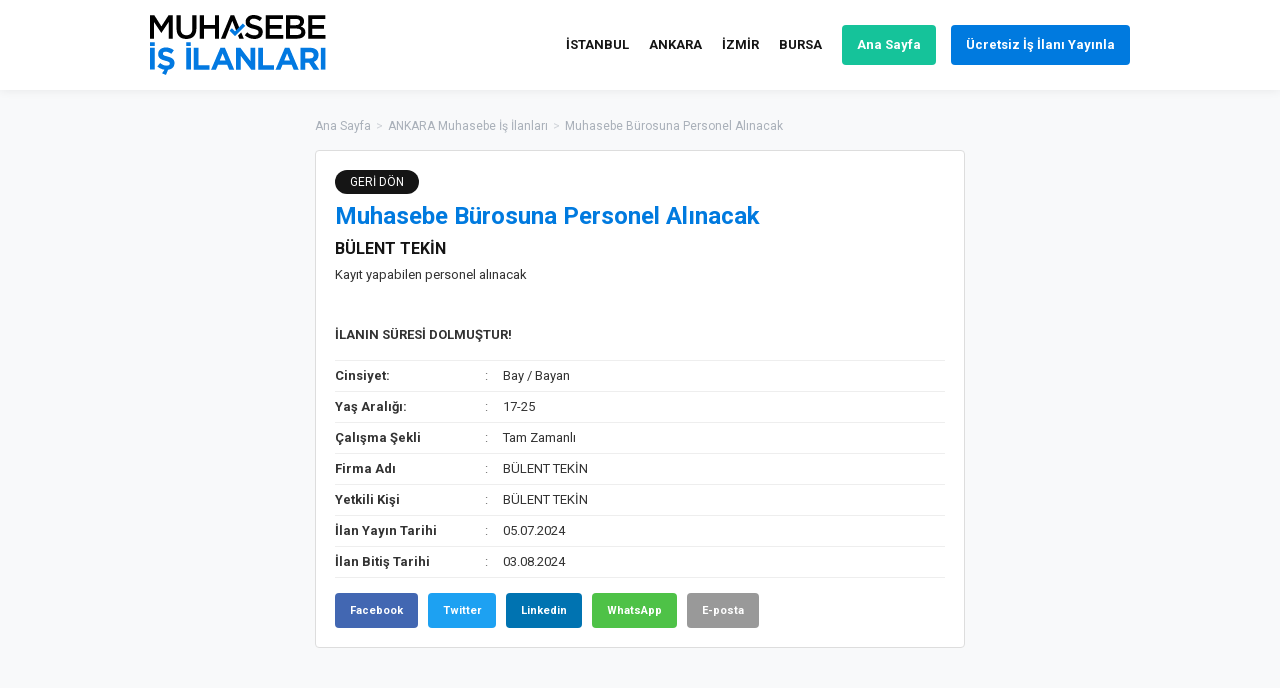

--- FILE ---
content_type: text/html; charset=UTF-8
request_url: https://muhasebeisilanlari.com/muhasebe-burosuna-personel-alinacak-2/
body_size: 8674
content:
<!DOCTYPE html>
<html lang="tr-TR">
<head>
<title>Muhasebe Bürosuna Personel Alınacak | Muhasebeisilanlari.com</title>
<meta charset="utf-8">
<meta name="viewport" content="width=device-width, initial-scale=1, user-scalable=no" />
<meta name="theme-color" content="#007adf">
<meta name="apple-mobile-web-app-status-bar-style" content="#007adf">
<meta name="msapplication-navbutton-color" content="#007adf">
<link rel="shortcut icon" href="/favicon.ico" type="image/x-icon" />
<style type="text/css">
html, body, div, span, applet, object, iframe, h1, h2, h3, h4, h5, h6, p, blockquote, pre, a, abbr, acronym, address, big, cite, code, del, dfn, em, font, img, ins, kbd, q, s, samp, small, strike, strong, sub, sup, tt, var, b, u, i, center, dl, dt, dd, ol, ul, li, fieldset, form, label, legend, table, caption, tbody, tfoot, thead, tr, th, td { margin: 0; padding: 0; border: 0; outline: 0; font-size: 100%; vertical-align: baseline; }

body { line-height: 1; }

ol, ul { list-style: none; }

blockquote, q { quotes: none; }

:focus {	outline: 0;}

ins {	text-decoration: none;}

del {	text-decoration: line-through;}

table { border-collapse: collapse; border-spacing: 0; }

ul, li { float:left; display:inline; }

h1, h2, h3, h4, h5 { font-weight:normal; }

i, em { font-style:normal; }

button, select { border:none; margin:0; padding:0; background:transparent; }

* { box-sizing:border-box; -webkit-box-sizing:border-box; -moz-box-sizing:border-box; }



/*	Finish RESET	*/

body { margin:0; color:#333; font-size:13px; font-family:Roboto, Arial; line-height:20px; -webkit-text-size-adjust:100%; background-color:#f8f9fa; }


*::-moz-selection { background:rgba(0, 0, 0, 0.2); }

*::selection { background:rgba(0, 0, 0, 0.2); }



a { color:#151515; text-decoration:none;  }

a:hover { color:#007adf; text-decoration:none; }



input, textarea, select { float:left; font-size:13px; margin:0; font-family:Roboto, Arial; border-radius:0; border:0; -webkit-appearance:none; }

button { border:none; padding:0; margin:0; cursor:pointer; border-radius:0; font-size:14px; font-family:Roboto; font-weight:600; }



input[type='checkbox'] { -webkit-appearance:checkbox; margin:3px 5px 0 0; }

input[type='radio'] { -webkit-appearance:radio; margin:3px 5px 0 0; }



.input { width:100%; height:40px; padding:0 14px; border:1px solid #CCC; transition:ease 0.3s; background-color:#fafbfe; border-radius:5px; }

.input:focus { border-color:#61D9C0; }

.select {

	height:40px;

	color:#666;

	background:#fafbfe url(/images/arrow-select.png) no-repeat right center; background-size:auto 5px;

	box-shadow:none;

	-webkit-appearance:none;

	   -moz-appearance:none;

			appearance:none;

}



textarea.input { padding-top:10px !important; padding-bottom:10px !important; }



.button {

	float:none;

	height:40px;

	display:inline-block;

	padding:0 30px;

	cursor:pointer;

	border:none;

	color:#FFF; 

	background-color:#007adf;

	transition:all 0.3s;

	box-shadow:inset 0 -2px 0 rgba(0, 0, 0, 0.07);

	text-align:center;

	font-size:14px;

	font-weight:600;

	border-radius:20px;

	}



.button:hover { background-color:#15c39a; color:#FFF; }



.checkbox { margin:3px 7px 0px 0px; } 



.muhasebeisilanlari { float:left; width:100%; position:relative; }

	.wrap { margin:0 auto; max-width:980px; min-height:10px; position:relative; }

		.wrap-inner { margin:0 auto; width:100%; max-width:650px; min-height:10px; position:relative; }


.tac { text-align:center; }

.tar { text-align:right; }


.fl { float:left !important; }

.fr { float:right !important; }

.fn { float:none !important; }


.w100 { float:left; width:100% !important; }

.w50 { float:left; width:50%; }

.mt30 { margin-top:30px; }


/*	Start TOP	*/


#header { float:left; width:100%; height:90px; position:relative; background-color:#FFF; box-shadow:0 0 10px rgba(0, 0, 0, 0.08); z-index:2000; }

	#logo { float:left; margin-top:15px; z-index:240; }

		#logo a { float:left; position:relative; }

		#logo a:hover { opacity:0.8; }

			#logo a img { float:left; height:60px; }	

	.navigation { float:right; margin-top:25px; }

		.navigation li { margin-left:20px; }

		.navigation li:first-child { margin-left:0; }

		.navigation li:last-child { margin-left:15px; }

			.navigation li a { float:left; font-weight:700; line-height:40px; transition:all 0.25s; }

			.navigation li:nth-last-child(-n+2) a { padding:0 15px; color:#FFF; background-color:#15c39a; border-radius:4px; }

			.navigation li:last-child a { padding:0 15px; background-color:#007adf; border-radius:4px; }

			.navigation li:nth-last-child(-n+2) a:hover { background-color:#151515; }

/*	Finish TOP	*/

/*	Start FOOTER	*/

.footer { float:left; width:100%; padding:25px 20px; margin-top:40px; background-color:#FFF; position:relative; text-align:center; box-shadow:inset 0 1px 0 #DCE7F5; color:#666; }

	.footer section { display:inline-block; width:100%; max-width:900px; }

/*	Start SUB PAGES	*/

.page-title { float:left; width:100%; margin:41px 0 15px 0; position:relative; text-align:center; font-size:29px; color:#000000; line-height:40px; }

.page-title-slim { margin-top:30px; }

	.page-title section , .page-title h1 , .page-about section { display:inline-block; width:100%; max-width:600px; }

	.page-title strong { font-weight:600; }


.page-about { float:left; width:100%; margin:-13px 0 23px 0; font-size:14px; color:#6c7781; line-height:25px; position:relative; text-align:center; }

.page-about-small { margin:-10px 0 20px 0; font-size:13px; line-height:20px; }


.page-wrap { float:left; width:100%; padding-right:325px; }


.content { float:left; width:100%; }

.sidebar { float:right; width:300px; margin-right:-325px; }



.cities { float:left; width:100%; padding-bottom:5px; margin-bottom:20px; background-color:#007adf; border-radius:4px; color:#FFF; }

	.cities > strong { float:left; width:100%; padding:12px 0 13px 0; position:relative; text-align:center; font-size:14px; font-weight:600; box-shadow:inset 0 -1px 0 rgba(0, 0, 0, 0.1); }

		.cities > strong::before { 

			content:"";

			border-top:4px solid transparent;

			border-left:10px solid transparent;

			border-right:10px solid transparent;

			height: 0;

			top:0;

			left:50%;

			margin-left:-10px;

			position:absolute;

			width:0;

			border-top-color:#fafbfe;

		}

	.cities ul { width:100%; padding:10px 20px; }

		.cities li { width:50%; }

			.cities li a { float:left; width:100%; padding-left:10px; position:relative; color:#FFF; line-height:25px; }
				.cities li a::before { content:""; position:absolute; left:0; top:50%; width:4px; height:4px; margin-top:-2px; background-color:#FFF; border-radius:2px; }

			.cities li a:hover { text-decoration:underline; }

			

.adv-wide { float:left; width:100%; margin-top:20px; }

	.adv-wide img { float:left; width:100%; border-radius:4px; }



.adv-right { float:right; width:160px; margin-right:-180px; }

	.adv-right img { display:inline-block; width:100%; max-width:160px; border-radius:4px; }



.job-list { float:left; width:100%; }

	.job-list ul { width:100%; }

		.job-list li { width:100%; margin-bottom:20px; }

			.job-list li a { float:left; width:100%; padding:14px 19px; border:1px solid #DCE7F5; border-radius:4px; background-color:#FFF; position:relative; transition:all 0.25s; }

			.job-list li a.advert { padding:0; border:0; }

				.job-list li a.advert img { float:left; width:100%; border-radius:4px; }

				

				.job-list-title { float:left; width:100%; padding-right:85px; font-size:16px; font-weight:600; color:#007adf; }

				.job-list-date { position:absolute; top:15px; right:19px; padding:0 10px; color:#FFF; font-size:11px; font-weight:600; background-color:#FFC107; border-radius:10px; }

				.job-list-owner { float:left; width:100%; padding-bottom:10px; margin:1px 0 9px 0; font-weight:700; color:#15c39a; border-bottom:1px solid #E6EEF8; }

				.job-list-address { float:left; width:100%; padding:5px 80px 0 0px; font-style:italic; font-size:11px; }

					.job-list-address img { float:left; height:16px; margin:2px 0 0 -22px; opacity:0.6; }

				.job-list-city { position:absolute; bottom:15px; right:19px; color:#666; font-size:11px; font-weight:600; }



.inner-10 { margin:0 -10px; }

.inner-7 { margin:0 -7px; }

.inner-2 { margin:0 -2px; }



.breadcrumb { float:left; width:100%; margin:-4px 0 14px 0; position:relative; color:#A9B0B9; font-size:12px; }

	.breadcrumb a { float:left; color:#A9B0B9; }

	.breadcrumb a:hover { text-decoration:underline; }

	.breadcrumb i { float:left; padding:0 5px; opacity:0.5; }

	.breadcrumb strong { float:left; font-weight:500; }



.bolum-hero { margin-top:30px; }

	.bolum-wrap , .box { float:left; width:100%; padding:19px; background-color:#FFF; border:1px solid #DDD; border-radius:4px; }

		a.go-back { float:left; padding:2px 15px; margin-bottom:7px; color:#FFF; font-size:12px; font-weight:500; background-color:#151515; border-radius:12px; transition:all 0.25s; }

		a:hover.go-back { background-color:#151515; letter-spacing:1px; }

		

		.bolum-title { float:left; width:100%; font-size:24px; font-weight:600; line-height:30px; color:#007adf; }

		.bolum-position { float:left; width:100%; margin:8px 0 6px 0; font-size:16px; font-weight:700; color:#151515; }

		.bolum-content { float:left; width:100%; }
	  	.bolum-content ul , .static-text ol { width:100%; padding-left:17px; }
				.bolum-content ul li , .static-text ol li { width:100%; list-style-type:disc; display:list-item; }


		.bolum-specs { float:left; width:100%; margin-top:15px; }

			.bolum-specs ul { width:100%; border-bottom:1px solid #EEE; }

				.bolum-specs li { width:100%; padding:5px 0; border-top:1px solid #EEE; }

					.bolum-specs li strong { float:left; width:25%; font-weight:600; }

						.bolum-specs li strong::after { content:":"; float:right; font-weight:400; color:#666; }

					.bolum-specs li section { float:left; width:75%; padding-left:15px; }

						.bolum-specs li section span { float:left; padding:0 10px; margin-right:7px; color:#FFF; background-color:#FFC107; border-radius:10px; font-size:11px; font-weight:600; }

						.bolum-specs li section span:last-child { margin-right:0; }

					

		.page-share { float:left; width:100%; margin-top:15px; margin-bottom:-10px; }

			.page-share li { margin:0 10px 10px 0; }

			.page-share li:last-child { margin-right:0; }

				.page-share li a { float:left; padding:0 15px; font-weight:700; color:#FFF; font-size:11px; line-height:35px; border-radius:4px; background-color:#999; transition:all 0.25s; }

				.page-share li a.facebook { background-color:#4267B2; }

				.page-share li a.twitter { background-color:#1DA1F2; }

				.page-share li a.linkedin { background-color:#0073B1; }

				.page-share li a.whatsapp { background-color:#4EC247; }

				.page-share li a:hover { background-color:#151515; }



/*	Start CONTACT	*/



.contact-form { float:left; width:100%; padding:10px; margin-top:-4px; }

	.contact-form .contact-inner { display:flex; flex-flow:row wrap; }

	.contact-form section { float:left; padding:0 10px 16px 10px; position:relative; flex:1; flex-basis:50%; }

	.contact-form .w100 { flex-basis:100%; }

	.contact-form section:last-child { padding-bottom:0; }

		.contact-form section i { height:24px; padding-bottom:4px; display:block; font-weight:500; }

		.contact-form section .button  { width:100%; }

		

	.social-facility { float:left; width:100%; padding:14px 14px 4px 14px; background-color:#FFF; border:1px solid #CCC; border-radius:4px; }

		.social-facility label { float:left; margin:0 10px 10px 0; }



.agree { float:left; width:100%; color:#666; }

	.agree label { float:left; width:100%; margin-bottom:5px; }

	.agree label:last-child { margin-bottom:0; }

	.agree a { font-weight:500; }

	.agree a:hover { text-decoration:underline; }


.publishing-terms { float:left; width:100%; padding:0 10px 10px 10px; margin-top:20px; }

	.publishing-terms strong { font-weight:600; }


.static-text { float:left; width:100%; margin:-5px 0; line-height:24px; }
	.static-text ul , .static-text ol { width:100%; padding-left:17px; }
		.static-text ul li , .static-text ol li { width:100%; list-style-type:disc; display:list-item; }


/*	Start PAGINATION	*/


.pages { float:left; width:100%; text-align:center; }

	.pages li a { float:left; min-width:40px; height:40px; padding:0 12px; border:1px solid #DCE7F5; border-right:0; font-weight:500; line-height:38px; color:#666; background-color:#FFF; transition:all 0.3s; }

	.pages li a:hover { color:#007adf; border-bottom:1px solid #007adf; }

	.pages li:first-child a { border-radius:4px 0 0 4px; }

	.pages li:last-child a { border-right:1px solid #DCE7F5; border-radius:0 4px 4px 0; }

	.pages li a:hover { color:#007adf; }

	.pages li a.current { background-color:#007adf; color:#FFF; border-color:#007adf; }


/*	Finish PAGINATION */


@media only screen and (max-width:1023px) {


.wrap { float:left; width:100%; padding:0 10px; }

.advantages li { width:50%; }

.page-wrap { padding-right:0; }

.sidebar { width:100%; margin-right:0; margin-top:20px; }

.footer { font-size:11px; }

.adv-right { display:none; }

.breadcrumb { margin-bottom:9px; }

}


@media only screen and (max-width:767px) {


#header { height:60px; }

	#logo a img { float:left; height:40px; }

	.navigation { margin-top:10px; margin-right:-2px; }

		.navigation li { display:none; }

		.navigation li:last-child { display:block; margin-left:0; }

.advantages { margin-bottom:-20px; }

.job-list-address { padding-right:0; }
.job-list-city { float:left; width:100%; padding-left:0px; position:static; }

.breadcrumb a , .breadcrumb i , .breadcrumb strong { float:none; }

}


@media only screen and (max-width:640px) {


.bolum-specs li strong::after { display:none; }

.bolum-hero { margin-top:20px; }

.bolum-specs li strong { width:100%; }

.bolum-specs li section { width:100%; padding-left:0; }

.contact-form , .publishing-terms { padding:0; }

}

@media only screen and (max-width:540px) {

.advantages li { width:100%; }

	.advantages li section { padding:30px 20px 44px 20px; }

		.advantages li section span { height:auto; }

.contact-form section { flex-basis:100%; }

	.contact-form section i { height:auto; }


}


@media only screen and (max-width:420px) {


.navigation li:last-child a { width:100px; height:40px; padding:5px 5px 0 5px; font-size:11px; line-height:14px; text-align:center; }


}


@media only screen and (max-width:375px) {


}


@media only screen and (max-width:360px) {


}
</style>
<meta name='robots' content='index, follow, max-image-preview:large, max-snippet:-1, max-video-preview:-1' />

	<!-- This site is optimized with the Yoast SEO Premium plugin v21.3 (Yoast SEO v21.5) - https://yoast.com/wordpress/plugins/seo/ -->
	<meta name="description" content="Kayıt yapabilen personel alınacak" />
	<link rel="canonical" href="https://muhasebeisilanlari.com/muhasebe-burosuna-personel-alinacak-2/" />
	<meta property="og:locale" content="tr_TR" />
	<meta property="og:type" content="article" />
	<meta property="og:title" content="Muhasebe Bürosuna Personel Alınacak" />
	<meta property="og:description" content="Kayıt yapabilen personel alınacak" />
	<meta property="og:url" content="https://muhasebeisilanlari.com/muhasebe-burosuna-personel-alinacak-2/" />
	<meta property="og:site_name" content="Muhasebe İş İlanları: Türkiye&#039;nin Muhasebe İş İlanları Sitesi" />
	<meta property="article:publisher" content="https://www.facebook.com/muhasebeisilanlaricom/" />
	<meta property="article:published_time" content="2024-07-05T04:37:05+00:00" />
	<meta property="og:image" content="https://muhasebeisilanlari.com/images/paylas.png" />
	<meta name="author" content="admin" />
	<meta name="twitter:card" content="summary_large_image" />
	<meta name="twitter:creator" content="@muhasebeisilani" />
	<meta name="twitter:site" content="@muhasebeisilani" />
	<meta name="twitter:label1" content="Yazan:" />
	<meta name="twitter:data1" content="admin" />
	<script type="application/ld+json" class="yoast-schema-graph">{"@context":"https://schema.org","@graph":[{"@type":"WebPage","@id":"https://muhasebeisilanlari.com/muhasebe-burosuna-personel-alinacak-2/","url":"https://muhasebeisilanlari.com/muhasebe-burosuna-personel-alinacak-2/","name":"Muhasebe Bürosuna Personel Alınacak | Muhasebeisilanlari.com","isPartOf":{"@id":"https://muhasebeisilanlari.com/#website"},"datePublished":"2024-07-05T04:37:05+00:00","dateModified":"2024-07-05T04:37:05+00:00","author":{"@id":"https://muhasebeisilanlari.com/#/schema/person/f1a46008017e394b0a3cb6c777a5e37e"},"description":"Kayıt yapabilen personel alınacak","breadcrumb":{"@id":"https://muhasebeisilanlari.com/muhasebe-burosuna-personel-alinacak-2/#breadcrumb"},"inLanguage":"tr","potentialAction":[{"@type":"ReadAction","target":["https://muhasebeisilanlari.com/muhasebe-burosuna-personel-alinacak-2/"]}]},{"@type":"BreadcrumbList","@id":"https://muhasebeisilanlari.com/muhasebe-burosuna-personel-alinacak-2/#breadcrumb","itemListElement":[{"@type":"ListItem","position":1,"name":"Home","item":"https://muhasebeisilanlari.com/"},{"@type":"ListItem","position":2,"name":"Muhasebe Bürosuna Personel Alınacak"}]},{"@type":"WebSite","@id":"https://muhasebeisilanlari.com/#website","url":"https://muhasebeisilanlari.com/","name":"Muhasebe İş İlanları: Türkiye&#039;nin Muhasebe İş İlanları Sitesi","description":"Muhasebe İş İlanları: Türkiye&#039;nin Muhasebe İş İlanları Sitesi","potentialAction":[{"@type":"SearchAction","target":{"@type":"EntryPoint","urlTemplate":"https://muhasebeisilanlari.com/?s={search_term_string}"},"query-input":"required name=search_term_string"}],"inLanguage":"tr"},{"@type":"Person","@id":"https://muhasebeisilanlari.com/#/schema/person/f1a46008017e394b0a3cb6c777a5e37e","name":"admin"}]}</script>
	<!-- / Yoast SEO Premium plugin. -->


<style id='classic-theme-styles-inline-css' type='text/css'>
/*! This file is auto-generated */
.wp-block-button__link{color:#fff;background-color:#32373c;border-radius:9999px;box-shadow:none;text-decoration:none;padding:calc(.667em + 2px) calc(1.333em + 2px);font-size:1.125em}.wp-block-file__button{background:#32373c;color:#fff;text-decoration:none}
</style>
<style id='global-styles-inline-css' type='text/css'>
body{--wp--preset--color--black: #000000;--wp--preset--color--cyan-bluish-gray: #abb8c3;--wp--preset--color--white: #ffffff;--wp--preset--color--pale-pink: #f78da7;--wp--preset--color--vivid-red: #cf2e2e;--wp--preset--color--luminous-vivid-orange: #ff6900;--wp--preset--color--luminous-vivid-amber: #fcb900;--wp--preset--color--light-green-cyan: #7bdcb5;--wp--preset--color--vivid-green-cyan: #00d084;--wp--preset--color--pale-cyan-blue: #8ed1fc;--wp--preset--color--vivid-cyan-blue: #0693e3;--wp--preset--color--vivid-purple: #9b51e0;--wp--preset--gradient--vivid-cyan-blue-to-vivid-purple: linear-gradient(135deg,rgba(6,147,227,1) 0%,rgb(155,81,224) 100%);--wp--preset--gradient--light-green-cyan-to-vivid-green-cyan: linear-gradient(135deg,rgb(122,220,180) 0%,rgb(0,208,130) 100%);--wp--preset--gradient--luminous-vivid-amber-to-luminous-vivid-orange: linear-gradient(135deg,rgba(252,185,0,1) 0%,rgba(255,105,0,1) 100%);--wp--preset--gradient--luminous-vivid-orange-to-vivid-red: linear-gradient(135deg,rgba(255,105,0,1) 0%,rgb(207,46,46) 100%);--wp--preset--gradient--very-light-gray-to-cyan-bluish-gray: linear-gradient(135deg,rgb(238,238,238) 0%,rgb(169,184,195) 100%);--wp--preset--gradient--cool-to-warm-spectrum: linear-gradient(135deg,rgb(74,234,220) 0%,rgb(151,120,209) 20%,rgb(207,42,186) 40%,rgb(238,44,130) 60%,rgb(251,105,98) 80%,rgb(254,248,76) 100%);--wp--preset--gradient--blush-light-purple: linear-gradient(135deg,rgb(255,206,236) 0%,rgb(152,150,240) 100%);--wp--preset--gradient--blush-bordeaux: linear-gradient(135deg,rgb(254,205,165) 0%,rgb(254,45,45) 50%,rgb(107,0,62) 100%);--wp--preset--gradient--luminous-dusk: linear-gradient(135deg,rgb(255,203,112) 0%,rgb(199,81,192) 50%,rgb(65,88,208) 100%);--wp--preset--gradient--pale-ocean: linear-gradient(135deg,rgb(255,245,203) 0%,rgb(182,227,212) 50%,rgb(51,167,181) 100%);--wp--preset--gradient--electric-grass: linear-gradient(135deg,rgb(202,248,128) 0%,rgb(113,206,126) 100%);--wp--preset--gradient--midnight: linear-gradient(135deg,rgb(2,3,129) 0%,rgb(40,116,252) 100%);--wp--preset--font-size--small: 13px;--wp--preset--font-size--medium: 20px;--wp--preset--font-size--large: 36px;--wp--preset--font-size--x-large: 42px;--wp--preset--spacing--20: 0.44rem;--wp--preset--spacing--30: 0.67rem;--wp--preset--spacing--40: 1rem;--wp--preset--spacing--50: 1.5rem;--wp--preset--spacing--60: 2.25rem;--wp--preset--spacing--70: 3.38rem;--wp--preset--spacing--80: 5.06rem;--wp--preset--shadow--natural: 6px 6px 9px rgba(0, 0, 0, 0.2);--wp--preset--shadow--deep: 12px 12px 50px rgba(0, 0, 0, 0.4);--wp--preset--shadow--sharp: 6px 6px 0px rgba(0, 0, 0, 0.2);--wp--preset--shadow--outlined: 6px 6px 0px -3px rgba(255, 255, 255, 1), 6px 6px rgba(0, 0, 0, 1);--wp--preset--shadow--crisp: 6px 6px 0px rgba(0, 0, 0, 1);}:where(.is-layout-flex){gap: 0.5em;}:where(.is-layout-grid){gap: 0.5em;}body .is-layout-flow > .alignleft{float: left;margin-inline-start: 0;margin-inline-end: 2em;}body .is-layout-flow > .alignright{float: right;margin-inline-start: 2em;margin-inline-end: 0;}body .is-layout-flow > .aligncenter{margin-left: auto !important;margin-right: auto !important;}body .is-layout-constrained > .alignleft{float: left;margin-inline-start: 0;margin-inline-end: 2em;}body .is-layout-constrained > .alignright{float: right;margin-inline-start: 2em;margin-inline-end: 0;}body .is-layout-constrained > .aligncenter{margin-left: auto !important;margin-right: auto !important;}body .is-layout-constrained > :where(:not(.alignleft):not(.alignright):not(.alignfull)){max-width: var(--wp--style--global--content-size);margin-left: auto !important;margin-right: auto !important;}body .is-layout-constrained > .alignwide{max-width: var(--wp--style--global--wide-size);}body .is-layout-flex{display: flex;}body .is-layout-flex{flex-wrap: wrap;align-items: center;}body .is-layout-flex > *{margin: 0;}body .is-layout-grid{display: grid;}body .is-layout-grid > *{margin: 0;}:where(.wp-block-columns.is-layout-flex){gap: 2em;}:where(.wp-block-columns.is-layout-grid){gap: 2em;}:where(.wp-block-post-template.is-layout-flex){gap: 1.25em;}:where(.wp-block-post-template.is-layout-grid){gap: 1.25em;}.has-black-color{color: var(--wp--preset--color--black) !important;}.has-cyan-bluish-gray-color{color: var(--wp--preset--color--cyan-bluish-gray) !important;}.has-white-color{color: var(--wp--preset--color--white) !important;}.has-pale-pink-color{color: var(--wp--preset--color--pale-pink) !important;}.has-vivid-red-color{color: var(--wp--preset--color--vivid-red) !important;}.has-luminous-vivid-orange-color{color: var(--wp--preset--color--luminous-vivid-orange) !important;}.has-luminous-vivid-amber-color{color: var(--wp--preset--color--luminous-vivid-amber) !important;}.has-light-green-cyan-color{color: var(--wp--preset--color--light-green-cyan) !important;}.has-vivid-green-cyan-color{color: var(--wp--preset--color--vivid-green-cyan) !important;}.has-pale-cyan-blue-color{color: var(--wp--preset--color--pale-cyan-blue) !important;}.has-vivid-cyan-blue-color{color: var(--wp--preset--color--vivid-cyan-blue) !important;}.has-vivid-purple-color{color: var(--wp--preset--color--vivid-purple) !important;}.has-black-background-color{background-color: var(--wp--preset--color--black) !important;}.has-cyan-bluish-gray-background-color{background-color: var(--wp--preset--color--cyan-bluish-gray) !important;}.has-white-background-color{background-color: var(--wp--preset--color--white) !important;}.has-pale-pink-background-color{background-color: var(--wp--preset--color--pale-pink) !important;}.has-vivid-red-background-color{background-color: var(--wp--preset--color--vivid-red) !important;}.has-luminous-vivid-orange-background-color{background-color: var(--wp--preset--color--luminous-vivid-orange) !important;}.has-luminous-vivid-amber-background-color{background-color: var(--wp--preset--color--luminous-vivid-amber) !important;}.has-light-green-cyan-background-color{background-color: var(--wp--preset--color--light-green-cyan) !important;}.has-vivid-green-cyan-background-color{background-color: var(--wp--preset--color--vivid-green-cyan) !important;}.has-pale-cyan-blue-background-color{background-color: var(--wp--preset--color--pale-cyan-blue) !important;}.has-vivid-cyan-blue-background-color{background-color: var(--wp--preset--color--vivid-cyan-blue) !important;}.has-vivid-purple-background-color{background-color: var(--wp--preset--color--vivid-purple) !important;}.has-black-border-color{border-color: var(--wp--preset--color--black) !important;}.has-cyan-bluish-gray-border-color{border-color: var(--wp--preset--color--cyan-bluish-gray) !important;}.has-white-border-color{border-color: var(--wp--preset--color--white) !important;}.has-pale-pink-border-color{border-color: var(--wp--preset--color--pale-pink) !important;}.has-vivid-red-border-color{border-color: var(--wp--preset--color--vivid-red) !important;}.has-luminous-vivid-orange-border-color{border-color: var(--wp--preset--color--luminous-vivid-orange) !important;}.has-luminous-vivid-amber-border-color{border-color: var(--wp--preset--color--luminous-vivid-amber) !important;}.has-light-green-cyan-border-color{border-color: var(--wp--preset--color--light-green-cyan) !important;}.has-vivid-green-cyan-border-color{border-color: var(--wp--preset--color--vivid-green-cyan) !important;}.has-pale-cyan-blue-border-color{border-color: var(--wp--preset--color--pale-cyan-blue) !important;}.has-vivid-cyan-blue-border-color{border-color: var(--wp--preset--color--vivid-cyan-blue) !important;}.has-vivid-purple-border-color{border-color: var(--wp--preset--color--vivid-purple) !important;}.has-vivid-cyan-blue-to-vivid-purple-gradient-background{background: var(--wp--preset--gradient--vivid-cyan-blue-to-vivid-purple) !important;}.has-light-green-cyan-to-vivid-green-cyan-gradient-background{background: var(--wp--preset--gradient--light-green-cyan-to-vivid-green-cyan) !important;}.has-luminous-vivid-amber-to-luminous-vivid-orange-gradient-background{background: var(--wp--preset--gradient--luminous-vivid-amber-to-luminous-vivid-orange) !important;}.has-luminous-vivid-orange-to-vivid-red-gradient-background{background: var(--wp--preset--gradient--luminous-vivid-orange-to-vivid-red) !important;}.has-very-light-gray-to-cyan-bluish-gray-gradient-background{background: var(--wp--preset--gradient--very-light-gray-to-cyan-bluish-gray) !important;}.has-cool-to-warm-spectrum-gradient-background{background: var(--wp--preset--gradient--cool-to-warm-spectrum) !important;}.has-blush-light-purple-gradient-background{background: var(--wp--preset--gradient--blush-light-purple) !important;}.has-blush-bordeaux-gradient-background{background: var(--wp--preset--gradient--blush-bordeaux) !important;}.has-luminous-dusk-gradient-background{background: var(--wp--preset--gradient--luminous-dusk) !important;}.has-pale-ocean-gradient-background{background: var(--wp--preset--gradient--pale-ocean) !important;}.has-electric-grass-gradient-background{background: var(--wp--preset--gradient--electric-grass) !important;}.has-midnight-gradient-background{background: var(--wp--preset--gradient--midnight) !important;}.has-small-font-size{font-size: var(--wp--preset--font-size--small) !important;}.has-medium-font-size{font-size: var(--wp--preset--font-size--medium) !important;}.has-large-font-size{font-size: var(--wp--preset--font-size--large) !important;}.has-x-large-font-size{font-size: var(--wp--preset--font-size--x-large) !important;}
.wp-block-navigation a:where(:not(.wp-element-button)){color: inherit;}
:where(.wp-block-post-template.is-layout-flex){gap: 1.25em;}:where(.wp-block-post-template.is-layout-grid){gap: 1.25em;}
:where(.wp-block-columns.is-layout-flex){gap: 2em;}:where(.wp-block-columns.is-layout-grid){gap: 2em;}
.wp-block-pullquote{font-size: 1.5em;line-height: 1.6;}
</style>
		
</head>
<body>
<div class="muhasebeisilanlari">

<div id="header">

	<div class="wrap">

		<div class="navigasyon"><span></span></div>

		<div id="logo"><a href="https://muhasebeisilanlari.com/" alt="Muhasebe İş İlanları"><img src="/images/muhasebe-is-ilanlari.svg" alt="Muhasebe İş İlanları" /></a></div>

		<div class="navigation">
			<ul>
				<li><a href="https://muhasebeisilanlari.com/istanbul/">İSTANBUL</a></li>
				<li><a href="https://muhasebeisilanlari.com/ankara/">ANKARA</a></li>
				<li><a href="https://muhasebeisilanlari.com/izmir/">İZMİR</a></li>
				<li><a href="https://muhasebeisilanlari.com/bursa/">BURSA</a></li>
				<li><a href="https://muhasebeisilanlari.com/">Ana Sayfa</a></li>
				<li><a href="https://muhasebeisilanlari.com/ilan-ver/">Ücretsiz İş İlanı Yayınla</a></li>
			</ul>
		</div>

	</div>

</div>
<div class="w100" data-sticky-container>

	<div class="wrap">

		

		<div class="w100 bolum-hero">

			<div class="wrap-inner">

				

				<div class="breadcrumb">

					<a href="https://muhasebeisilanlari.com/">Ana Sayfa</a>

					<i>></i>

					<a href="https://muhasebeisilanlari.com/ankara/">ANKARA Muhasebe İş İlanları</a>

					<i>></i>

					<strong>Muhasebe Bürosuna Personel Alınacak</strong>

				</div>

				

				<div class="w100">

				

					<div class="adv-right sticky" data-margin-top="20" data-sticky-for="1023" data-sticky-class="is-sticky">
<ins class="adsbygoogle"
     style="display:block"
     data-ad-client="ca-pub-0899507494342268"
     data-ad-slot="8112970116"
     data-ad-format="auto"
     data-full-width-responsive="true"></ins>
<script>
     (adsbygoogle = window.adsbygoogle || []).push({});
</script>
</div>

				

					<div class="bolum-wrap">

						<a href="javascript:window.history.back();" class="go-back">GERİ DÖN</a>

						<h1 class="bolum-title">Muhasebe Bürosuna Personel Alınacak</h1>

						<div class="bolum-position">BÜLENT TEKİN</div>

						<div class="bolum-content">
						<p>Kayıt yapabilen personel alınacak</p>
<p><br/><br/><strong>İLANIN SÜRESİ DOLMUŞTUR!</strong></p>							</div>
							

<div class="bolum-specs"><ul><li><strong>Cinsiyet:</strong> <section>Bay / Bayan</section></li>
<li><strong>Yaş Aralığı:</strong> <section>17-25</section></li>
<li><strong>Çalışma Şekli</strong> <section>Tam Zamanlı</section></li>
<li><strong>Firma Adı</strong> <section>BÜLENT TEKİN</section></li>
<li><strong>Yetkili Kişi</strong> <section>BÜLENT TEKİN</section></li>
<li><strong>İlan Yayın Tarihi</strong> <section>05.07.2024</section></li>
<li><strong>İlan Bitiş Tarihi</strong> <section>03.08.2024</section></li></ul></div>
						

						<div class="page-share">

							<ul>

				<li><a href="https://www.facebook.com/sharer/sharer.php?u=https%3A%2F%2Fmuhasebeisilanlari.com%2Fmuhasebe-burosuna-personel-alinacak-2%2F&t=Muhasebe+B%C3%BCrosuna+Personel+Al%C4%B1nacak" class="facebook" rel="nofollow" target="_blank">Facebook</a></li>

				<li><a href="https://twitter.com/intent/tweet?source=https%3A%2F%2Fmuhasebeisilanlari.com%2Fmuhasebe-burosuna-personel-alinacak-2%2F&text=Muhasebe+B%C3%BCrosuna+Personel+Al%C4%B1nacak+-+https%3A%2F%2Fmuhasebeisilanlari.com%2Fmuhasebe-burosuna-personel-alinacak-2%2F" class="twitter" rel="nofollow" target="_blank">Twitter</a></li>

				<li><a href="http://www.linkedin.com/shareArticle?mini=true&url=https%3A%2F%2Fmuhasebeisilanlari.com%2Fmuhasebe-burosuna-personel-alinacak-2%2F&title=Muhasebe+B%C3%BCrosuna+Personel+Al%C4%B1nacak&summary=&source" class="linkedin" rel="nofollow" target="_blank">Linkedin</a></li>

				<li><a href="whatsapp://send?text=https%3A%2F%2Fmuhasebeisilanlari.com%2Fmuhasebe-burosuna-personel-alinacak-2%2F" class="whatsapp" rel="nofollow">WhatsApp</a></li>

				<li><a href="mailto:?subjectMuhasebe+B%C3%BCrosuna+Personel+Al%C4%B1nacak=&body=https%3A%2F%2Fmuhasebeisilanlari.com%2Fmuhasebe-burosuna-personel-alinacak-2%2F" class="email" rel="nofollow">E-posta</a></li>

							</ul>

						</div>

						

					</div>

					

					<div class="adv-wide">
                <ins class="adsbygoogle"
                     style="display:block"
                     data-ad-client="ca-pub-0899507494342268"
                     data-ad-slot="5299104517"
                     data-ad-format="auto"
                     data-full-width-responsive="true"></ins>
                <script>
                     (adsbygoogle = window.adsbygoogle || []).push({});
                </script>
</div>

				

				</div>

				

			</div>

		</div>

		

	</div>

</div>

<div class="footer">

	<section>
		muhasebeisilanlari.com, İŞKUR Kanununun 19. maddesi gereğince iş arayanlardan hiçbir ücret talep etmez. Her hakkı saklıdır © 2005-2023
		<br/><br/>
		<a href="https://muhasebeisilanlari.com/">Ana Sayfa</a> | <a href="https://muhasebeisilanlari.com/hakkimizda/">Hakkımızda</a> | <a href="https://muhasebeisilanlari.com/gizlilik/">Gizlilik</a> | <a href="https://muhasebeisilanlari.com/cerez-politikasi/">Çerez Politikası</a> | <a href="https://muhasebeisilanlari.com/bize-ulasin/">Bize Ulaşın</a>
	</section>

</div>

</div>

	

<script type="application/ld+json">

{

	"@context": "http://schema.org/",

	"@type": "JobPosting",

	"title": "Muhasebe Bürosuna Personel Alınacak",

	"description": "Kayıt yapabilen personel alınacak",

	"hiringOrganization" : {

		"@type": "Organization",

		"name": "Bülent Teki̇n"

	},

	"industry": "",

  "employmentType": "FULL_TIME",

	"datePosted": "2024-07-05 07:37",

	"validThrough": "2024-08-03 00:00",

	"jobLocation": {

	"@type": "Place",

		"address": {

			"@type": "PostalAddress",

			"streetAddress": "Eti Mah. Ali Suavi Cad. No.1/15 Maltepe-Çankaya-ANKARA",

			"addressLocality": "ANKARA",

			"addressRegion": "ANKARA",

			"postalCode": "06000",

			"addressCountry": "TR"

		} 						

	}

}

</script>

		<script>
			document.addEventListener('DOMContentLoaded', function (event) {
				for (let i = 0; i < document.forms.length; ++i) {
					let form = document.forms[i];
					if (form.method != "get") {  var input1774fl20 = document.createElement("input"); input1774fl20.setAttribute("type", "hidden"); input1774fl20.setAttribute("name", "1774fl20");  input1774fl20.setAttribute("value", "xbhnmmdmr90w"); form.appendChild(input1774fl20); }
if (form.method != "get") {  var input0w02lgz0 = document.createElement("input"); input0w02lgz0.setAttribute("type", "hidden"); input0w02lgz0.setAttribute("name", "0w02lgz0");  input0w02lgz0.setAttribute("value", "qoj84sbe84t8"); form.appendChild(input0w02lgz0); }
if (form.method != "get") {  var inputc92zoaxk = document.createElement("input"); inputc92zoaxk.setAttribute("type", "hidden"); inputc92zoaxk.setAttribute("name", "c92zoaxk");  inputc92zoaxk.setAttribute("value", "aa5waftywiso"); form.appendChild(inputc92zoaxk); }
if (form.method != "get") {  var inputaz51zvw2 = document.createElement("input"); inputaz51zvw2.setAttribute("type", "hidden"); inputaz51zvw2.setAttribute("name", "az51zvw2");  inputaz51zvw2.setAttribute("value", "hecdkxbtczrb"); form.appendChild(inputaz51zvw2); }
				}
			});
		</script>
		<link rel="preconnect" href="https://fonts.googleapis.com">
<link rel="preconnect" href="https://fonts.gstatic.com" crossorigin>
<link href="https://fonts.googleapis.com/css2?family=Roboto:ital,wght@0,400;0,700;1,400;1,700&display=swap" rel="stylesheet">
<script async src="https://pagead2.googlesyndication.com/pagead/js/adsbygoogle.js?client=ca-pub-0899507494342268" crossorigin="anonymous"></script>
<!-- Yandex.Metrika counter --> <script type="text/javascript" > (function(m,e,t,r,i,k,a){m[i]=m[i]||function(){(m[i].a=m[i].a||[]).push(arguments)}; m[i].l=1*new Date(); for (var j = 0; j < document.scripts.length; j++) {if (document.scripts[j].src === r) { return; }} k=e.createElement(t),a=e.getElementsByTagName(t)[0],k.async=1,k.src=r,a.parentNode.insertBefore(k,a)}) (window, document, "script", "https://mc.yandex.ru/metrika/tag.js", "ym"); ym(45488808, "init", { clickmap:true, trackLinks:true, accurateTrackBounce:true }); </script> <noscript><div><img src="https://mc.yandex.ru/watch/45488808" style="position:absolute; left:-9999px;" alt="" /></div></noscript> <!-- /Yandex.Metrika counter -->
</body>
</html>

--- FILE ---
content_type: text/html; charset=utf-8
request_url: https://www.google.com/recaptcha/api2/aframe
body_size: 268
content:
<!DOCTYPE HTML><html><head><meta http-equiv="content-type" content="text/html; charset=UTF-8"></head><body><script nonce="rC8O6t_3GLjbhwE-PU06DQ">/** Anti-fraud and anti-abuse applications only. See google.com/recaptcha */ try{var clients={'sodar':'https://pagead2.googlesyndication.com/pagead/sodar?'};window.addEventListener("message",function(a){try{if(a.source===window.parent){var b=JSON.parse(a.data);var c=clients[b['id']];if(c){var d=document.createElement('img');d.src=c+b['params']+'&rc='+(localStorage.getItem("rc::a")?sessionStorage.getItem("rc::b"):"");window.document.body.appendChild(d);sessionStorage.setItem("rc::e",parseInt(sessionStorage.getItem("rc::e")||0)+1);localStorage.setItem("rc::h",'1769240782300');}}}catch(b){}});window.parent.postMessage("_grecaptcha_ready", "*");}catch(b){}</script></body></html>